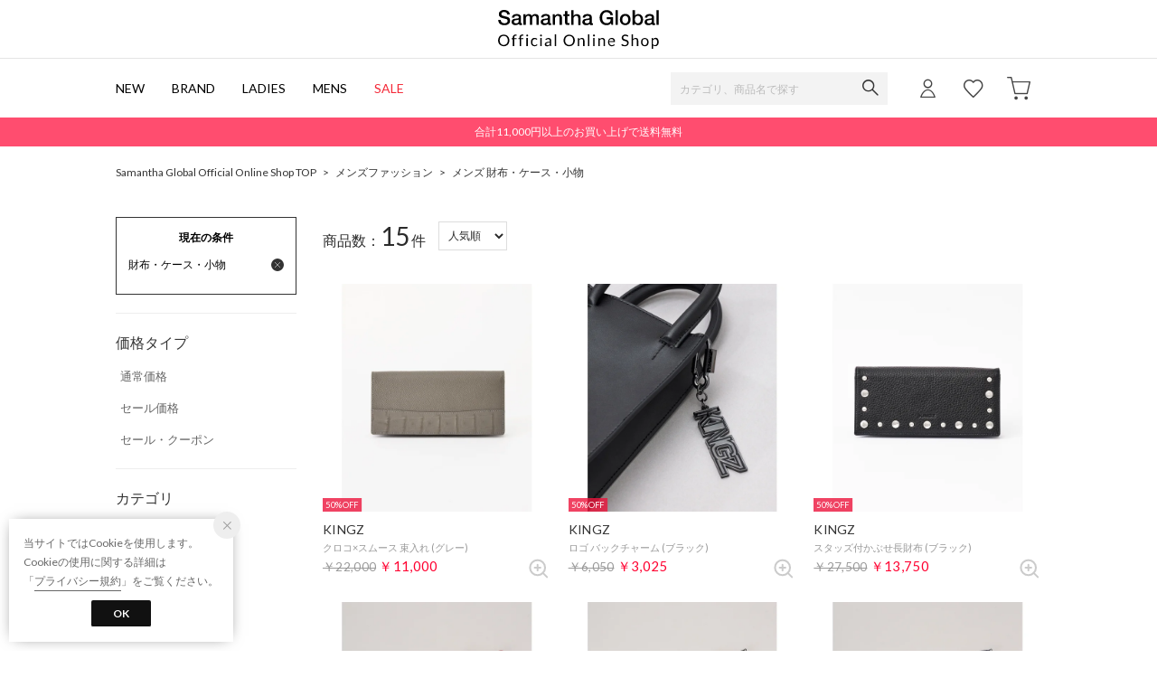

--- FILE ---
content_type: application/javascript
request_url: https://samanthathavasa.jp/resources/js/search/jquery.mysize-purchase-history.js?rev=c661de667cde00284be891997e060820107a32ee_1767771045_491340
body_size: 2315
content:
;
$(function() {
  if ('true' !== $("#loggedIn").val()) {
    return;
  }
  var mysizeCategoryApi = '/mysize/ordered-mysize-shoes/json';
  if ('true' !== $("#shoesCategorySelected").val()) {
    mysizeCategoryApi = '/mysize/ordered-mysize-apparel/json';
  }
  var kv = location.search.match(/selectedSkuCode=(.*?)(&|$)/);
  var selectedSkuCode = (kv && kv.length > 0) ? decodeURIComponent(kv[1]) : '';
  var categoryCodes = encodeURIComponent($('[name=searchCategory]').val());
  var _params = {
    url : mysizeCategoryApi,
    method : 'get',
    dataType : 'json',
    timeout : 15000,
    data : {
      selectedSkuCode : selectedSkuCode,
      categoryCodes : categoryCodes,
      limit : 12
    }
  };
  $.ajax(_params).then(function(skus) {
    if (!skus || skus.length < 1) {
      return;
    }
    skus.forEach(function(sku) {
      sku.commodityCodePrefix = sku.commodityCode.substring(0, 2);
      var search = location.search.substring(1).split('&').map(function(e) {
        return (e.startsWith("searchShoesSize") || e.startsWith("selectedSkuCode") || e.startsWith("searchApparelSize") || e.startsWith("searchBraSize")) ? null : e;
      }).filter(function(e) {
        return e != null;
      }).join('&');
      sku.searchUrl = location.pathname + '?' + search;
    });
    var source = $('#purchase_history_template').html();
    var template = Handlebars.compile(source);
    var html = template({
      skus : skus
    });
    $("#PurchaseHistorySearch_content").html(html);
    $("#PurchaseHistorySearch").removeClass('displayNone');
    if (selectedSkuCode) {
      $("#PurchaseHistorySearch").removeClass('displayNone');
    }
    // もっと表示
    $('.catalog_purchase_history-list:gt(3)').addClass('displayNone');
    $('.catalog_purchase_history-more a').on('click', function() {
      $('.catalog_purchase_history-more').hide();
      $('.catalog_purchase_history-hide').show();
      $(".catalog_purchase_history-list").removeClass('displayNone');
    });
    // 表示を隠す
    $('.catalog_purchase_history-hide a').on('click', function() {
      $('.catalog_purchase_history-more').show();
      $('.catalog_purchase_history-hide').hide();
      $(".catalog_purchase_history-list:gt(3)").addClass('displayNone');
    });
  }).then(function() {
    var skulistlength = $('.catalog_purchase_history-list').length;
    if (skulistlength < 5) {
      $(".catalog_purchase_history-more").css('display', 'none');
    }
  });
});
